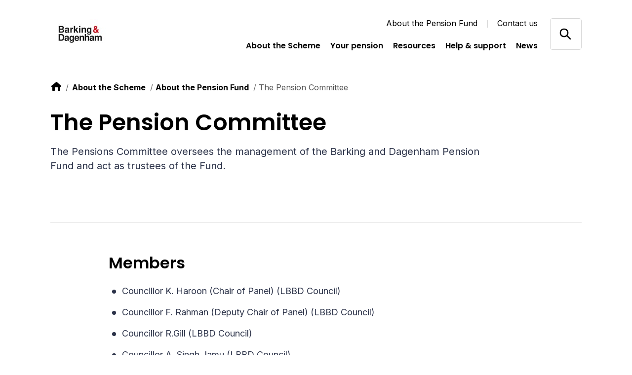

--- FILE ---
content_type: text/html; charset=utf-8
request_url: https://www.lbbdpensionfund.org/about-the-scheme/about-the-pension-fund/the-pension-committee/
body_size: 4942
content:

<!DOCTYPE html>
<html lang="en">

<head>
    
<!-- Google Tag Manager -->
<script>
    (function (w, d, s, l, i) {
        w[l] = w[l] || []; w[l].push({
            'gtm.start':
                new Date().getTime(), event: 'gtm.js'
        }); var f = d.getElementsByTagName(s)[0],
            j = d.createElement(s), dl = l != 'dataLayer' ? '&l=' + l : ''; j.async = true; j.src =
                'https://www.googletagmanager.com/gtm.js?id=' + i + dl; var n = d.querySelector('[nonce]');
        n && j.setAttribute('nonce', n.nonce || n.getAttribute('nonce')); f.parentNode.insertBefore(j, f);
    })(window, document, 'script', 'dataLayer', 'GTM-MK366W5');</script>
<!-- End Google Tag Manager -->


    
<meta charset="utf-8">
<meta http-equiv="Content-type" content="text/html; charset=UTF-8" />
<meta http-equiv="X-UA-Compatible" content="IE=edge">
<meta name="pinterest" content="nopin" />
<meta name="viewport" content="width=device-width, initial-scale=1.0">
<title data-suffix="| Barking and Dagenham Pension Fund">The Pension Committee  | Barking and Dagenham Pension Fund</title>
    

<meta name="description" content="The Pensions Committee oversees the management of the Barking and Dagenham Pension Fund and act as trustees of the Fund.">
    <link rel="canonical" href="https://www.lbbdpensionfund.org/about-the-scheme/about-the-pension-fund/the-pension-committee" />






<meta name="msapplication-TileColor" content="#da532c">
<meta name="theme-color" content="#ffffff">

<!--Twitter Card Meta-->
<meta name="twitter:card" content="summary_large_image">
<meta name="twitter:title" content="The Pension Committee  | Barking and Dagenham Pension Fund">
<meta name="twitter:description" content="The Pensions Committee oversees the management of the Barking and Dagenham Pension Fund and act as trustees of the Fund.">
<meta name="twitter:image" content="/media/f0khuiik/lbbd-logo.jpg?v=1db168151d77ab0">

<!--Open Graph Meta-->
<meta property="og:title" name="og:title" content="The Pension Committee  | Barking and Dagenham Pension Fund">
<meta property="og:description" name="og:description" content="The Pensions Committee oversees the management of the Barking and Dagenham Pension Fund and act as trustees of the Fund.">
<meta property="og:url" content="https://www.lbbdpensionfund.org/about-the-scheme/about-the-pension-fund/the-pension-committee">
<meta property="og:image" content="/media/f0khuiik/lbbd-logo.jpg?v=1db168151d77ab0">

    
<script type="application/ld+json">
       {
  "@context": "https://schema.org",
  "@graph": [
    {
      "@type": "WebSite",
      "@id": "https://www.lbbdpensionfund.org/#website",
      "url": "https://www.lbbdpensionfund.org/",
      "name": "Hymans Robertson",
      "description": "Hymans Robertson",
      "inLanguage": "en-US"
    },
    {
      "datePublished": "2021-04-30T13:58:01Z",
      "dateModified": "2024-10-04T17:33:03.31Z",
      "@type": "WebPage",
      "@id": "https://www.lbbdpensionfund.org/about-the-scheme/about-the-pension-fund/the-pension-committee/#webpage",
      "url": "https://www.lbbdpensionfund.org/about-the-scheme/about-the-pension-fund/the-pension-committee/",
      "name": "The Pension Committee",
      "description": "The Pensions Committee oversees the management of the Barking and Dagenham Pension Fund and act as trustees of the Fund.",
      "inLanguage": "en-US",
      "isPartOf": {
        "@id": "https://www.lbbdpensionfund.org/#website"
      }
    }
  ]
}
</script>




    <link rel="stylesheet" type="text/css" href="/api/v1/theme/7735">
    <link rel="preload" as="style" href="/assets/css/print.css">
    <link rel="preload" as="style" href="/assets/css/styles.css">


    <link rel="stylesheet" media="print" href="/assets/css/print.css">
    <link rel="stylesheet" href="/assets/css/styles.css">


    <script type='text/javascript' defer src='/assets/scripts/plugins/aos.js'></script>
<script type='text/javascript' defer src='/assets/scripts/plugins/es6Polyfills.js'></script>
<script type='text/javascript' defer src='/assets/scripts/plugins/jquery-3.5.1.js'></script>
<script type='text/javascript' defer src='/assets/scripts/plugins/svg4everybody.min.js'></script>
<script type='text/javascript' defer src='/assets/scripts/plugins/css-vars-ponyfill.min.js'></script>
<script type='text/javascript' defer src='/assets/scripts/all.js'></script>
<script type='text/javascript' defer src='/assets/scripts/plugins/vue.min.js'></script>
<script type='text/javascript' defer src='/assets/scripts/apps/smMobileMenu/smMobileMenu.umd.min.js'></script>
<script type='text/javascript' defer src='/assets/scripts/apps/smSiteSearch/smSiteSearch.umd.min.js'></script>


</head>

<body class="preload">
    <a tabindex="0" href="#main" class="sr-only">Skip to content</a>

    <!-- Google Tag Manager (noscript) -->
<noscript>
    <iframe src="https://www.googletagmanager.com/ns.html?id=GTM-MK366W5"
            height="0" width="0" aria-hidden="true" title="google tag manager" class="noscript-google"></iframe>
</noscript>
<!-- End Google Tag Manager (noscript) -->


    


<header class="mainHeader scrollActive  topOfPage" id="js-mainHeader" aria-label="Header">
    <div class="container">
        <div class="inner">
            <a href="/" class="headerLogo" aria-label="Link home">
                

        <img src="/media/f0khuiik/lbbd-logo.jpg?rmode=min&amp;height=60&amp;v=1db168151d77ab0" alt="LBBD Logo" />

            </a>

            <div class="mobileIcons">
                <span class="mobileSearchIcon" id="js-mobileSearchIcon" tabindex="0">
                    <svg id="searchIcon" xmlns="http://www.w3.org/2000/svg" width="18" height="18" viewBox="0 0 18 18" preserveAspectRatio="xMinYMid" aria-hidden="true" role="presentation">
    <path d="M17.875 16.46l-4-4.005c-.13-.132-.274-.25-.43-.35l-1-.69c2.057-2.549 2.076-6.184.046-8.754C10.461.091 6.924-.727 3.973.69 1.023 2.107-.554 5.382.178 8.575c.731 3.194 3.575 5.454 6.847 5.442 1.588 0 3.13-.54 4.37-1.532l.75 1.002c.089.129.19.25.3.36l4 4.005c.094.095.222.148.355.148.133 0 .261-.053.355-.148l.7-.7c.19-.189.199-.493.02-.692zm-10.85-4.445c-2.761 0-5-2.241-5-5.006s2.239-5.006 5-5.006 5 2.241 5 5.006c0 1.328-.527 2.6-1.464 3.54-.938.938-2.21 1.466-3.536 1.466z" />
</svg>

                </span>

                <div class="mobileMenu" id="js-mobileMenu" tabindex="0">
                    <span class="line"></span>
                    <span class="bottomLine"></span>
                </div>

            </div>

            
<div class="navLinksWrapper">
    
    <nav class="utilityLinksDesktop" role="navigation" aria-label="Utility navigation">
        <ul>
            <li>
                <a href="/about-the-scheme/about-the-pension-fund/">About the Pension Fund</a>
            </li>
            <li>
                <a href="/contact-us/">Contact us</a>
            </li>
        </ul>
    </nav>



        <nav class="navLinks" role="navigation" aria-label="Main">
            <ul>
                    <li>
                        
<a href="/about-the-scheme/" rel="" target="" class="hasMega hasHover" id="aboutthescheme7828">

    <span class="hover">
        About the Scheme
    </span>
</a>

                        <span class="triangle" aria-hidden="true"></span>
                    </li>
                    <li>
                        
<a href="/your-pension/" rel="" target="" class="hasMega hasHover" id="yourpension7936">

    <span class="hover">
        Your pension
    </span>
</a>

                        <span class="triangle" aria-hidden="true"></span>
                    </li>
                    <li>
                        
<a href="/resources/" rel="" target="" class=" hasHover" id="resources8183">

    <span class="hover">
        Resources
    </span>
</a>

                        <span class="triangle" aria-hidden="true"></span>
                    </li>
                    <li>
                        
<a href="/help-support/" rel="" target="" class="hasMega hasHover" id="helpsupport8098">

    <span class="hover">
        Help &amp; support
    </span>
</a>

                        <span class="triangle" aria-hidden="true"></span>
                    </li>
                    <li>
                        
<a href="/news/" rel="" target="" class=" hasHover" id="news8296">

    <span class="hover">
        News
    </span>
</a>

                        <span class="triangle" aria-hidden="true"></span>
                    </li>
            </ul>
        </nav>
                <nav class="megaMenu aboutthescheme7828" tabindex="0">
                    <div class="megaInner">
                        <div class="left">
                            <h2 class="h4">About the Scheme</h2>
                            <p>The Barking and Dagenham Pension Fund is part of the national Local Government Pension Scheme (LGPS).  If you join the scheme and stay in it for at least 2 years, you will get a pension paid to you when you retire.</p>
<a href="/about-the-scheme/" rel="" class=" ctaLink">
    <span class="hover">
        Learn more
    </span>

    <svg xmlns="http://www.w3.org/2000/svg" xmlns:xlink="http://www.w3.org/1999/xlink" preserveAspectRatio="xMinYMid"
  width="24" height="24" viewBox="0 0 24 24" aria-hidden="true" role="presentation">
  <g fill="none" fill-rule="evenodd">
    <circle cx="12" cy="12" r="12" fill="#F2642F" />
    <path fill="#FFF"
      d="M13 6.343l4.242 4.243L18.658 12 13 17.657l-1.414-1.414 3.242-3.244L7 13v-2h7.826l-3.24-3.243L13 6.343z" />
  </g>
</svg>

</a>
                        </div>
                        <div class="right">
                            <div class="inner">
                                    <div class="col">
                                        <ul>
                                                <li>
                                                    
<a href="/about-the-scheme/joining-the-scheme/" rel="" class=" hasHover">

    <span class="hover">
        Joining the scheme
    </span>
</a>

                                                </li>
                                                <li>
                                                    
<a href="/about-the-scheme/auto-and-re-enrolment/" rel="" class=" hasHover">

    <span class="hover">
        Auto and re-enrolment
    </span>
</a>

                                                </li>
                                                <li>
                                                    
<a href="/about-the-scheme/membership-and-contributions/" rel="" class=" hasHover">

    <span class="hover">
        Membership and contributions
    </span>
</a>

                                                </li>
                                                <li>
                                                    
<a href="/about-the-scheme/mccloud-remedy/" rel="" class=" hasHover">

    <span class="hover">
        McCloud Remedy
    </span>
</a>

                                                </li>
                                        </ul>
                                    </div>
                                    <div class="col">
                                        <ul>
                                                <li>
                                                    
<a href="/about-the-scheme/pensions-for-councillors/" rel="" class=" hasHover">

    <span class="hover">
        Pensions for councillors
    </span>
</a>

                                                </li>
                                                <li>
                                                    
<a href="/about-the-scheme/freedom-of-choice/" rel="" class=" hasHover">

    <span class="hover">
        Freedom of choice
    </span>
</a>

                                                </li>
                                                <li>
                                                    
<a href="/about-the-scheme/about-the-pension-fund/" rel="" class=" hasHover">

    <span class="hover">
        About the Pension Fund
    </span>
</a>

                                                </li>
                                        </ul>
                                    </div>
                            </div>
                        </div>
                    </div>
                </nav>
                <nav class="megaMenu yourpension7936" tabindex="0">
                    <div class="megaInner">
                        <div class="left">
                            <h2 class="h4">Your pension</h2>
                            <p>&quot;Your pension&quot; means different things to different people.&#xA;You could be thinking about joining the Local Government Scheme, or you could be paying into it and wondering what benefits are building up. You could be leaving or retiring and want to know what happens next, or you could already have retired.&#xA;Select the link to focus in on what you  would like to know </p>
<a href="/your-pension/" rel="" class=" ctaLink">
    <span class="hover">
        Learn more
    </span>

    <svg xmlns="http://www.w3.org/2000/svg" xmlns:xlink="http://www.w3.org/1999/xlink" preserveAspectRatio="xMinYMid"
  width="24" height="24" viewBox="0 0 24 24" aria-hidden="true" role="presentation">
  <g fill="none" fill-rule="evenodd">
    <circle cx="12" cy="12" r="12" fill="#F2642F" />
    <path fill="#FFF"
      d="M13 6.343l4.242 4.243L18.658 12 13 17.657l-1.414-1.414 3.242-3.244L7 13v-2h7.826l-3.24-3.243L13 6.343z" />
  </g>
</svg>

</a>
                        </div>
                        <div class="right">
                            <div class="inner">
                                    <div class="col">
                                        <ul>
                                                <li>
                                                    
<a href="/your-pension/paying-in/" rel="" class=" hasHover">

    <span class="hover">
        Paying in
    </span>
</a>

                                                </li>
                                                <li>
                                                    
<a href="/your-pension/no-longer-paying-in/" rel="" class=" hasHover">

    <span class="hover">
        No longer paying in
    </span>
</a>

                                                </li>
                                                <li>
                                                    
<a href="/your-pension/pensioners/" rel="" class=" hasHover">

    <span class="hover">
        Pensioners
    </span>
</a>

                                                </li>
                                        </ul>
                                    </div>
                                    <div class="col">
                                        <ul>
                                                <li>
                                                    
<a href="/your-pension/paying-in/retirement/" rel="" class=" hasHover">

    <span class="hover">
        Retirement
    </span>
</a>

                                                </li>
                                                <li>
                                                    
<a href="/your-pension/pensioners/pension-payments/" rel="" class=" hasHover">

    <span class="hover">
        Pension payments
    </span>
</a>

                                                </li>
                                                <li>
                                                    
<a href="/your-pension/paying-in/how-a-care-scheme-works/" rel="" class=" hasHover">

    <span class="hover">
        How a CARE scheme works
    </span>
</a>

                                                </li>
                                        </ul>
                                    </div>
                            </div>
                        </div>
                    </div>
                </nav>
                <nav class="megaMenu helpsupport8098" tabindex="0">
                    <div class="megaInner">
                        <div class="left">
                            <h2 class="h4">Help &amp; support</h2>
                            <p>Find out more information about LGPS pensions here. Please also find relevant Fund contact details, should you require extra support. </p>
<a href="/help-support/" rel="" class=" ctaLink">
    <span class="hover">
        Learn more
    </span>

    <svg xmlns="http://www.w3.org/2000/svg" xmlns:xlink="http://www.w3.org/1999/xlink" preserveAspectRatio="xMinYMid"
  width="24" height="24" viewBox="0 0 24 24" aria-hidden="true" role="presentation">
  <g fill="none" fill-rule="evenodd">
    <circle cx="12" cy="12" r="12" fill="#F2642F" />
    <path fill="#FFF"
      d="M13 6.343l4.242 4.243L18.658 12 13 17.657l-1.414-1.414 3.242-3.244L7 13v-2h7.826l-3.24-3.243L13 6.343z" />
  </g>
</svg>

</a>
                        </div>
                        <div class="right">
                            <div class="inner">
                                    <div class="col">
                                        <ul>
                                                <li>
                                                    
<a href="/help-support/understanding-pensions/" rel="" class=" hasHover">

    <span class="hover">
        Understanding pensions
    </span>
</a>

                                                </li>
                                                <li>
                                                    
<a href="/help-support/changing-my-details/" rel="" class=" hasHover">

    <span class="hover">
        Changing my details
    </span>
</a>

                                                </li>
                                                <li>
                                                    
<a href="/help-support/general-questions/" rel="" class=" hasHover">

    <span class="hover">
        General questions
    </span>
</a>

                                                </li>
                                                <li>
                                                    
<a href="/help-support/useful-links/" rel="" class=" hasHover">

    <span class="hover">
        Useful links
    </span>
</a>

                                                </li>
                                        </ul>
                                    </div>
                                    <div class="col">
                                        <ul>
                                                <li>
                                                    
<a href="/help-support/compliments-complaints-and-disputes/" rel="" class=" hasHover">

    <span class="hover">
        Compliments, complaints and disputes
    </span>
</a>

                                                </li>
                                                <li>
                                                    
<a href="/help-support/avoiding-pension-scams/" rel="" class=" hasHover">

    <span class="hover">
        Avoiding pension scams
    </span>
</a>

                                                </li>
                                                <li>
                                                    
<a href="/help-support/how-we-keep-in-touch/" rel="" class=" hasHover">

    <span class="hover">
        How we keep in touch
    </span>
</a>

                                                </li>
                                                <li>
                                                    
<a href="/help-support/register-a-death/" rel="" class=" hasHover">

    <span class="hover">
        Register a death
    </span>
</a>

                                                </li>
                                        </ul>
                                    </div>
                            </div>
                        </div>
                    </div>
                </nav>
</div>


            <div class="headerSearch">
                    <div class="searchInputContainer">
                        <form action="/search/" method="get">
                            <label for="headerSearchInput" class="sr-only">"Search by keyword</label>
                            <input id="headerSearchInput" name="query" type="text" placeholder="Search by keyword"
                                   aria-label="Press enter to search" />
                            <button type="submit" class="goButton">
                                Go
                            </button>
                        </form>
                    </div>
                    <div class="searchIcons" id="js-searchIcon" tabindex="0" aria-label="Open/close search">
                        <span class="search">
                            <svg id="searchIcon" xmlns="http://www.w3.org/2000/svg" width="18" height="18" viewBox="0 0 18 18" preserveAspectRatio="xMinYMid" aria-hidden="true" role="presentation">
    <path d="M17.875 16.46l-4-4.005c-.13-.132-.274-.25-.43-.35l-1-.69c2.057-2.549 2.076-6.184.046-8.754C10.461.091 6.924-.727 3.973.69 1.023 2.107-.554 5.382.178 8.575c.731 3.194 3.575 5.454 6.847 5.442 1.588 0 3.13-.54 4.37-1.532l.75 1.002c.089.129.19.25.3.36l4 4.005c.094.095.222.148.355.148.133 0 .261-.053.355-.148l.7-.7c.19-.189.199-.493.02-.692zm-10.85-4.445c-2.761 0-5-2.241-5-5.006s2.239-5.006 5-5.006 5 2.241 5 5.006c0 1.328-.527 2.6-1.464 3.54-.938.938-2.21 1.466-3.536 1.466z" />
</svg>

                        </span>
                        <span class="close">
                            <svg id="close" xmlns="http://www.w3.org/2000/svg" width="12" height="13" viewBox="0 0 12 13" preserveAspectRatio="xMinYMid" aria-hidden="true" role="presentation">
    <path fill-rule="evenodd" d="M12.01 1.904L7.415 6.499l4.595 4.597-1.414 1.414L6 7.914 1.404 12.51-.01 11.096 4.586 6.5-.01 1.904 1.404.49 6 5.086 10.596.49l1.414 1.414z" />
</svg>

                        </span>
                    </div>
            </div>
        </div>
    </div>
</header>

<div class="mobileNav">
    <div id="sm-mobile-menu" data-currentpageid="15160" data-root="7735" data-ocpApimSubscriptionKey="57e81c7e52384e7c95185390821a8385#" data-apidomain="api/v1"></div>

    <span tabindex="0" class="sr-only" id="mobReturn">Return to mob menu</span>
</div>


<div class="searchOverlay" id="js-searchOverlay">
    <div class="overlayLogoClose" tabindex="0">
        <div class="container">
            <div class="inner">
                <a href="/" class="searchOverlayLogo" aria-label="Link home">
                    

        <img src="/media/f0khuiik/lbbd-logo.jpg?rmode=min&amp;height=60&amp;v=1db168151d77ab0" alt="LBBD Logo" />

                </a>

                <button class="searchOverlayClose" id="js-searchOverlayClose" tabindex="0" aria-label="Close Search Overlay">
                    <svg id="overlayClose" xmlns="http://www.w3.org/2000/svg" width="45" height="45" viewBox="0 0 45 45" preserveAspectRatio="xMinYMid" aria-hidden="true" role="presentation">
    <g fill="none" fill-rule="evenodd">
        <g fill="#000">
            <g>
                <g>
                    <path d="M16.45.45l-.001 13.5h14.5v1h-14.5v15.5h-1v-15.5H.949v-1h14.5V.45h1z" transform="translate(-311 -64) translate(30 54) rotate(45 139.393 371.682)"/>
                </g>
            </g>
        </g>
    </g>
</svg>

                </button>
            </div>

            <div class="overlaySearchContent">
                    <div class="overlaySearchInputContainer">
                        <p>Search the site</p>
                        <form action="/search/" method="get">
                            <label for="headerSearchInputMobile" class="sr-only">Search by keyword</label>
                            <div class="inputContainer">
                                <input id="headerSearchInputMobile" name="query" type="text" placeholder="Search by keyword"
                                       aria-label="Press enter to search" />
                                <button type="submit" class="goButton js-searchOverlayButton">
                                    Go
                                </button>
                            </div>
                        </form>
                    </div>
            </div>
        </div>
    </div>

</div>

    





<link rel="stylesheet" href="/assets/css/views/banners/fullWidthBanner.css">


<section class="fullWidthBanner ">
  <div class="container">
    <div class="inner">
      <div class="text">
        

<link rel="stylesheet" href="/assets/css/views/components/breadcrumb.css">

    <nav aria-label="Breadcrumb" class="breadcrumb">
        <ol>
            <li>
                <a href="/" aria-label="link to home">
                    
<svg id="home" xmlns="http://www.w3.org/2000/svg" width="24" height="24" viewBox="0 0 24 24" preserveAspectRatio="xMinYMid" aria-hidden="true" role="presentation">
    <path d="M21.71 10.71l-8.42-7.42c-.186-.185-.438-.289-.7-.29h-.18c-.262.001-.514.105-.7.29l-9.42 7.42c-.185.186-.289.438-.29.7v1.09c0 .276.224.5.5.5H4v7c0 .552.448 1 1 1h3c.552 0 1-.448 1-1v-5.5c0-.276.224-.5.5-.5h5c.276 0 .5.224.5.5V20c0 .552.448 1 1 1h3c.552 0 1-.448 1-1v-7h1.5c.276 0 .5-.224.5-.5v-1.09c-.001-.262-.105-.514-.29-.7z" />
</svg>

                </a>
            </li>
                <li>
                    
<a href="/about-the-scheme/" rel="" target="" class=" hasHover">

    <span class="hover">
        About the Scheme
    </span>
</a>

                </li>
                <li>
                    
<a href="/about-the-scheme/about-the-pension-fund/" rel="" target="" class=" hasHover">

    <span class="hover">
        About the Pension Fund
    </span>
</a>

                </li>
            <li aria-current="page">
                The Pension Committee
            </li>
        </ol>
    </nav>


          <h1>The Pension Committee</h1>

          <p class="preamble">The Pensions Committee oversees the management of the Barking and Dagenham Pension Fund and act as trustees of the Fund.</p>
      </div>
    </div>
  </div>
</section>



<main role="main" id="main">


<link rel="stylesheet" href="/assets/css/views/contentblocks/fullWidthText.css">

  <section class="cb-fullWidthText" id="" data-aos="fade-up" data-aos-duration="1200" data-aos-delay="0">
    <div class="container small">
      <h3>Members </h3>
<ul>
<li>Councillor K. Haroon (Chair of Panel) (LBBD Council)</li>
<li>Councillor F. Rahman (Deputy Chair of Panel) (LBBD Council)</li>
<li>Councillor R.Gill (LBBD Council)</li>
<li>Councillor A. Singh Jamu (LBBD Council)</li>
<li>Councillor M. McCarthy (LBBD Council)</li>
<li>Councillor D. Miles (LBBD Council)</li>
<li>Councillor T. Ramsey (LBBD Council)</li>
<li>Dean Curtis</li>
<li>Steve Davies</li>
<li>Susan Parkin</li>
<li>John Raisin</li>
<li>Nicholas Jellema</li>
</ul>
<div class="call-out-note">
<p>The members of the Pension Panel include representatives of fund employers and members.</p>
</div>
<p> </p>
    </div>
  </section>


<link rel="stylesheet" href="/assets/css/views/contentblocks/textCTA.css">

<section class="cb-textCTA" id=""
  data-aos="fade-up" data-aos-duration="1200" data-aos-delay="0">
  <div class="container">
    <div class="inner">
      <div class="box">
          <h2>Click here for links to a number of websites that you may find helpful.</h2>


    <a href="/help-support/useful-links/" rel="" class=" btn">

        Useful links
    </a>
      </div>
    </div>
  </div>
</section>
</main>


    

<footer id="js-footer">
	<span class="large"></span>
	<span class="medium"></span>
	<span class="small"></span>
	<div class="container">
		<div class="footerItemContainer">

<div class="footerItem">
    <h3 class="h6">
      
<a href="/about-the-scheme/" rel="" class=" hasHover">

    <span class="hover">
        About the scheme
    </span>
</a>

    </h3>
    <nav class="nav" role="navigation" aria-label="About the scheme">
      <ul class="navInner">
          <li>
           
<a href="/about-the-scheme/joining-the-scheme/" rel="" class=" hasHover">

    <span class="hover">
        Joining the scheme
    </span>
</a>

          </li>
          <li>
           
<a href="/about-the-scheme/auto-and-re-enrolment/" rel="" class=" hasHover">

    <span class="hover">
        Auto and re-enrolment
    </span>
</a>

          </li>
          <li>
           
<a href="/about-the-scheme/membership-and-contributions/" rel="" class=" hasHover">

    <span class="hover">
        Membership and contributions
    </span>
</a>

          </li>
          <li>
           
<a href="/about-the-scheme/pensions-for-councillors/" rel="" class=" hasHover">

    <span class="hover">
        Pensions for councillors
    </span>
</a>

          </li>
          <li>
           
<a href="/about-the-scheme/freedom-of-choice/" rel="" class=" hasHover">

    <span class="hover">
        Freedom of choice
    </span>
</a>

          </li>
      </ul>
    </nav>

  <div class="js-footer-toggle">
    <span class="plusMinus"></span>
    <span class="sr-only">Opens and closes sub links</span>
  </div>
</div>

<div class="footerItem">
    <h3 class="h6">
      
<a href="/your-pension/" rel="" class=" hasHover">

    <span class="hover">
        Your pension
    </span>
</a>

    </h3>
    <nav class="nav" role="navigation" aria-label="Your pension">
      <ul class="navInner">
          <li>
           
<a href="/your-pension/paying-in/" rel="" class=" hasHover">

    <span class="hover">
        Paying in
    </span>
</a>

          </li>
          <li>
           
<a href="/your-pension/no-longer-paying-in/" rel="" class=" hasHover">

    <span class="hover">
        No longer paying
    </span>
</a>

          </li>
          <li>
           
<a href="/your-pension/pensioners/" rel="" class=" hasHover">

    <span class="hover">
        Pensioners
    </span>
</a>

          </li>
      </ul>
    </nav>

  <div class="js-footer-toggle">
    <span class="plusMinus"></span>
    <span class="sr-only">Opens and closes sub links</span>
  </div>
</div>

<div class="footerItem">
    <h3 class="h6">
      
<a href="/help-support/" rel="" class=" hasHover">

    <span class="hover">
        Help &amp; support
    </span>
</a>

    </h3>
    <nav class="nav" role="navigation" aria-label="Help &amp; support">
      <ul class="navInner">
          <li>
           
<a href="/help-support/understanding-pensions/" rel="" class=" hasHover">

    <span class="hover">
        Understanding pensions
    </span>
</a>

          </li>
          <li>
           
<a href="/help-support/changing-my-details/" rel="" class=" hasHover">

    <span class="hover">
        Changing my details
    </span>
</a>

          </li>
          <li>
           
<a href="/help-support/general-questions/" rel="" class=" hasHover">

    <span class="hover">
        General questions
    </span>
</a>

          </li>
          <li>
           
<a href="/help-support/compliments-complaints-and-disputes/" rel="" class=" hasHover">

    <span class="hover">
        Compliments, complaints and disputes
    </span>
</a>

          </li>
      </ul>
    </nav>

  <div class="js-footer-toggle">
    <span class="plusMinus"></span>
    <span class="sr-only">Opens and closes sub links</span>
  </div>
</div>

<div class="footerItem">
    <h3 class="h6">
      
<a href="/contact-us/" rel="" class=" hasHover">

    <span class="hover">
        Contact us
    </span>
</a>

    </h3>
    <nav class="nav" role="navigation" aria-label="Contact us">
      <ul class="navInner">
          <li>
           
<a href="/about-the-scheme/about-the-pension-fund/" rel="" class=" hasHover">

    <span class="hover">
        About the Pension Fund
    </span>
</a>

          </li>
          <li>
           
<a href="/glossary/" rel="" class=" hasHover">

    <span class="hover">
        Glossary
    </span>
</a>

          </li>
          <li>
           
<a href="/resources/" rel="" class=" hasHover">

    <span class="hover">
        Forms &amp; publications
    </span>
</a>

          </li>
          <li>
           
<a href="/news/" rel="" class=" hasHover">

    <span class="hover">
        News
    </span>
</a>

          </li>
      </ul>
    </nav>

  <div class="js-footer-toggle">
    <span class="plusMinus"></span>
    <span class="sr-only">Opens and closes sub links</span>
  </div>
</div>
		</div>
		<a class="logo" href="https://www.hymans.co.uk/" aria-label="link to homepage">
			<img src="/assets/images/icons/hymansFooterLogo.svg" alt="Hymans Robertson logo">
		</a>
		<div class="bottom">
			<div class="bottomContent">
				<div class="copyrightWrapper">
						<p class="copyright">&#xA9;Copyright 2021 - Barking and Dagenham Pension Fund. All rights reserved</p>
				</div>
					<ul class="links">
							<li>
								
<a href="/acceptable-use-policy/" rel="" class="lowerLink hasHover" id="">

    <span class="hover">
        Acceptable use policy
    </span>
</a>

							</li>
							<li>
								
<a href="/website-privacy-policy/" rel="" class="lowerLink hasHover" id="">

    <span class="hover">
        Website Privacy Policy
    </span>
</a>

							</li>
							<li>
								
<a href="/accessibility-statement/" rel="" class="lowerLink hasHover" id="">

    <span class="hover">
        Accessibility Statement
    </span>
</a>

							</li>
							<li>
								
<a href="/terms-of-use/" rel="" class="lowerLink hasHover" id="">

    <span class="hover">
        Terms of use
    </span>
</a>

							</li>
					</ul>
			</div>
		</div>
	</div>
</footer>

</body>

</html>


--- FILE ---
content_type: text/css
request_url: https://www.lbbdpensionfund.org/api/v1/theme/7735
body_size: -3283
content:
:root { --primary-color: #9e3039; --secondary-color: #231f20; }

--- FILE ---
content_type: text/css
request_url: https://www.lbbdpensionfund.org/assets/css/views/contentblocks/fullWidthText.css
body_size: -3244
content:
.cb-fullWidthText+link+.cb-accordion{padding-top:10px}.cb-fullWidthText+img{display:table;margin-left:auto;margin-right:auto;height:auto !important;width:auto !important}@media(min-width: 1050px){.cb-fullWidthText+link+.cb-accordion{padding-top:20px}}


--- FILE ---
content_type: image/svg+xml
request_url: https://www.lbbdpensionfund.org/assets/images/icons/hymansFooterLogo.svg
body_size: 3155
content:
<?xml version="1.0" encoding="UTF-8"?>
<svg width="231px" height="24px" viewBox="0 0 231 24" version="1.1" xmlns="http://www.w3.org/2000/svg" xmlns:xlink="http://www.w3.org/1999/xlink">
    <title>logo-hymans-footer</title>
    <g id="Symbols" stroke="none" stroke-width="1" fill="none" fill-rule="evenodd">
        <g id="footer/desktop" transform="translate(-220.000000, -423.000000)" fill="#FFFFFF">
            <g id="logo-hymans-footer" transform="translate(220.000000, 423.924518)">
                <polygon id="Fill-1" points="9.41547115 4.04341513 9.41547115 10.0895328 1.91981731 10.0895328 1.91981731 4.04341513 -0.000740384615 4.04341513 -0.000740384615 17.9888269 1.91981731 17.9888269 1.91981731 11.3141378 9.41547115 11.3141378 9.41547115 17.9888269 11.3315865 17.9888269 11.3315865 4.04341513"></polygon>
                <path d="M20.6639865,13.1704202 C20.1886596,14.2767059 20.1101788,14.4734118 19.9324865,15.0073277 C19.833275,14.612437 19.6940827,14.0592941 19.0025635,12.3407059 L15.6204865,4.04356303 L13.5829481,4.04356303 L19.0025635,17.0808739 L18.7049288,17.6931765 C17.7557558,19.6691092 16.8658135,21.3684706 13.8998327,21.5252437 L13.8998327,22.177479 C14.9082365,22.1967059 16.0365827,22.2159328 17.2419288,21.6834958 C18.428025,21.1510588 19.1610058,20.3790252 19.9117558,18.661916 L26.339775,4.04356303 L24.6783519,4.04356303 L20.6639865,13.1704202 Z" id="Fill-2"></path>
                <path d="M39.1331769,4.04371092 L35.0788308,13.6039126 C34.7041962,14.4927866 34.5250231,15.125795 34.4272923,15.4600471 C34.26885,14.769358 33.9919462,14.0387361 33.6350808,13.2297277 L29.6207154,4.04371092 L28.5915808,4.04371092 L26.4962923,17.9891227 L28.0777538,17.9891227 L29.0861577,11.1946353 C29.3837923,9.27786218 29.4430231,8.4481479 29.4030423,7.40102185 C29.5422346,8.01332437 29.6799462,8.58717311 30.3921962,10.2466017 L33.7742731,17.9891227 L34.7826769,17.9891227 L38.0655423,10.2658286 C38.5408692,9.18024874 38.7185615,8.74542521 39.0546962,7.40102185 C39.0147154,8.27066891 39.0147154,8.9229042 39.31235,10.7790387 L40.4184846,17.9891227 L42.3375615,17.9891227 L40.1415808,4.04371092 L39.1331769,4.04371092 Z" id="Fill-4"></path>
                <path d="M48.6488962,12.8144269 L50.8433962,8.05355294 C51.1203,7.46047731 51.1602808,7.30222521 51.2594923,6.86740168 C51.3187231,7.1454521 51.3972038,7.54034286 51.6741077,8.1319395 L53.7901269,12.8144269 L48.6488962,12.8144269 Z M51.13955,4.04400672 L44.59455,17.9894185 L46.2944731,17.9894185 L48.0950885,14.019805 L54.3439346,14.019805 L56.1430692,17.9894185 L58.1806077,17.9894185 L51.6933577,4.04400672 L51.13955,4.04400672 Z" id="Fill-6"></path>
                <path d="M70.6276577,14.3757983 C70.2308115,13.7427899 70.0931,13.5845378 69.34235,12.6956639 L62.0836192,4.04356303 L60.4621769,4.04356303 L60.4621769,17.9889748 L62.1028692,17.9889748 L62.1028692,6.69095798 C62.4390038,7.22339496 62.8343692,7.73808403 63.2504654,8.23206723 L71.6168115,18.1679328 L72.2091192,18.1679328 L72.2091192,4.04356303 L70.5284462,4.04356303 L70.6276577,14.3757983 Z" id="Fill-8"></path>
                <path d="M80.9416596,10.2868303 C80.5847942,10.1877378 78.9441019,9.79284706 78.6272173,9.67452773 C77.7165442,9.37725042 76.7096212,8.80488067 76.7096212,7.44125042 C76.7096212,6.0199395 77.8364865,4.93288067 79.5571404,4.93288067 C81.8508519,4.93288067 82.780775,6.75056134 83.1761404,7.52111597 C83.3153327,7.4619563 83.531525,7.38209076 83.6707173,7.32293109 C83.3345827,4.85449412 81.6331788,3.62841008 79.3394673,3.62841008 C76.5896788,3.62841008 74.830525,5.46679664 74.830525,7.6202084 C74.830525,10.4051496 77.3019288,11.0958387 78.0926596,11.3132504 C78.3103327,11.3724101 79.3394673,11.6489815 79.5571404,11.6874353 C80.9016788,12.0645782 81.356275,12.3603765 81.7131404,12.8336538 C82.087775,13.3084101 82.1869865,13.8408471 82.1869865,14.2963765 C82.1869865,16.0356706 80.7832173,17.0813176 78.9633519,17.0813176 C78.1918712,17.0813176 77.1642173,16.8831328 76.2342942,16.1525109 C75.3236212,15.442595 74.9874865,14.6128807 74.7905442,14.1780571 C74.6513519,14.2372168 74.4144288,14.2963765 74.2767173,14.3348303 C74.3951788,16.2116706 75.6020058,18.3857882 79.1025442,18.3857882 C82.6030827,18.3857882 84.1253135,16.0741244 84.1253135,14.019805 C84.1253135,11.2348639 81.6924096,10.502763 80.9416596,10.2868303" id="Fill-10"></path>
                <path d="M118.809075,10.9375866 L118.809075,5.24938487 L120.747402,5.24938487 C121.914248,5.24938487 122.78494,5.42538487 123.417229,6.15748571 C123.852575,6.65146891 123.990287,7.24454454 123.990287,7.71782185 C123.990287,9.71298151 122.03419,10.9775193 118.809075,10.9375866 M125.237094,9.83130084 C125.69021,9.19977143 125.949344,8.42921681 125.949344,7.59950252 C125.949344,6.51392269 125.474017,5.44756975 124.584075,4.83378824 C123.694133,4.22148571 122.685729,4.04400672 120.668921,4.04400672 L116.910729,4.04400672 L116.910729,17.9894185 L118.809075,17.9894185 L118.809075,11.6489815 C119.105229,11.6682084 119.322902,11.6874353 119.738998,11.6874353 C120.768133,11.6874353 121.142767,11.6297546 121.518883,11.570595 L125.256344,17.9894185 L127.353113,17.9894185 L123.357998,11.1742252 C123.812594,10.9967462 124.584075,10.7009479 125.237094,9.83130084" id="Fill-12"></path>
                <path d="M135.078731,17.1814454 C132.468135,17.1814454 130.272154,14.9866218 130.272154,10.9963025 C130.272154,7.49996639 132.132,4.85405042 135.059481,4.85405042 C138.281635,4.85405042 139.805346,7.87563025 139.805346,10.9371429 C139.805346,14.4926387 138.084692,17.1814454 135.078731,17.1814454 M135.059481,3.62944538 C130.549058,3.62944538 128.255346,7.10655462 128.255346,11.0569412 C128.255346,15.480605 131.062885,18.4045714 135.078731,18.4045714 C139.291519,18.4045714 141.822154,15.2247395 141.822154,10.9578487 C141.822154,7.32248739 139.667635,3.62944538 135.059481,3.62944538" id="Fill-14"></path>
                <path d="M151.685262,15.8570084 C150.795319,16.805042 149.330838,16.805042 148.560838,16.805042 L146.464069,16.805042 L146.464069,11.0562017 C149.154627,11.0769076 152.3368,11.1952269 152.3368,14.0600336 C152.3368,14.7107899 152.120608,15.3822521 151.685262,15.8570084 L151.685262,15.8570084 Z M146.464069,5.22897479 L148.245435,5.22897479 C149.095396,5.22897479 151.427608,5.22897479 151.427608,7.50070588 C151.427608,10.1288739 148.383146,10.2264874 146.464069,10.2871261 L146.464069,5.22897479 Z M150.419204,10.5030588 C151.012992,10.3655126 151.922185,10.1481008 152.634435,9.25922689 C153.129012,8.64692437 153.365935,7.93552941 153.365935,7.26406723 C153.365935,6.55267227 153.069781,5.48631933 152.080627,4.79415126 C151.051492,4.0650084 149.906858,4.04430252 148.917704,4.04430252 L144.564242,4.04430252 L144.564242,17.9897143 L149.310108,17.9897143 C151.152185,17.9897143 152.159108,17.6347563 153.050531,16.8449748 C153.980454,15.9546218 154.315108,14.8291092 154.315108,13.9210084 C154.315108,12.9138151 153.938992,12.0042353 153.148262,11.352 C152.179838,10.5429916 151.092954,10.5237647 150.419204,10.5030588 L150.419204,10.5030588 Z" id="Fill-16"></path>
                <polygon id="Fill-18" points="158.760821 11.2943193 164.635033 11.2943193 164.635033 10.1081681 158.760821 10.1081681 158.760821 5.24820168 165.405033 5.24820168 165.405033 4.02359664 156.862475 4.02359664 156.862475 17.9897143 166.317187 17.9897143 166.317187 16.7843361 158.760821 16.7843361"></polygon>
                <path d="M170.779188,10.9375866 L170.779188,5.24938487 L172.718996,5.24938487 C173.885842,5.24938487 174.756535,5.42538487 175.387342,6.15748571 C175.822688,6.65146891 175.9604,7.24454454 175.9604,7.71782185 C175.9604,9.71298151 174.004304,10.9775193 170.779188,10.9375866 M177.208688,9.83130084 C177.661804,9.19977143 177.919458,8.42921681 177.919458,7.59950252 C177.919458,6.51392269 177.444131,5.44756975 176.554188,4.83378824 C175.664246,4.22148571 174.655842,4.04400672 172.639035,4.04400672 L168.882323,4.04400672 L168.882323,17.9894185 L170.779188,17.9894185 L170.779188,11.6489815 C171.076823,11.6682084 171.294496,11.6874353 171.709112,11.6874353 C172.738246,11.6874353 173.112881,11.6297546 173.488996,11.570595 L177.226458,17.9894185 L179.324708,17.9894185 L175.328112,11.1742252 C175.782708,10.9967462 176.554188,10.7009479 177.208688,9.83130084" id="Fill-20"></path>
                <polygon id="Fill-22" points="179.815583 5.30824874 184.206063 5.30824874 184.206063 17.9891227 186.14439 17.9891227 186.14439 5.30824874 190.515621 5.30824874 190.515621 4.04371092 179.815583 4.04371092"></polygon>
                <path d="M197.706237,10.2868303 C197.352333,10.1877378 195.708679,9.79284706 195.393275,9.67452773 C194.482602,9.37725042 193.475679,8.80488067 193.475679,7.44125042 C193.475679,6.0199395 194.601063,4.93288067 196.321717,4.93288067 C198.61691,4.93288067 199.546833,6.75056134 199.940717,7.52111597 C200.08139,7.4619563 200.297583,7.38209076 200.435294,7.32293109 C200.09916,4.85449412 198.399237,3.62841008 196.104044,3.62841008 C193.355737,3.62841008 191.595102,5.46679664 191.595102,7.6202084 C191.595102,10.4051496 194.066506,11.0958387 194.858717,11.3132504 C195.077871,11.3724101 196.104044,11.6489815 196.321717,11.6874353 C197.669217,12.0645782 198.120852,12.3603765 198.477717,12.8336538 C198.853833,13.3084101 198.951563,13.8408471 198.951563,14.2963765 C198.951563,16.0356706 197.549275,17.0813176 195.727929,17.0813176 C194.957929,17.0813176 193.928794,16.8831328 192.998871,16.1525109 C192.088198,15.442595 191.752063,14.6128807 191.556602,14.1780571 C191.41741,14.2372168 191.180487,14.2963765 191.041294,14.3348303 C191.159756,16.2116706 192.368063,18.3857882 195.868602,18.3857882 C199.36766,18.3857882 200.88989,16.0741244 200.88989,14.019805 C200.88989,11.2348639 198.456987,10.502763 197.706237,10.2868303" id="Fill-24"></path>
                <path d="M209.413642,17.1814454 C206.803046,17.1814454 204.608546,14.9866218 204.608546,10.9963025 C204.608546,7.49996639 206.468392,4.85405042 209.394392,4.85405042 C212.618027,4.85405042 214.140258,7.87563025 214.140258,10.9371429 C214.140258,14.4926387 212.421085,17.1814454 209.413642,17.1814454 M209.394392,3.62944538 C204.88545,3.62944538 202.591738,7.10655462 202.591738,11.0569412 C202.591738,15.480605 205.399277,18.4045714 209.413642,18.4045714 C213.627912,18.4045714 216.158546,15.2247395 216.158546,10.9578487 C216.158546,7.32248739 214.002546,3.62944538 209.394392,3.62944538" id="Fill-26"></path>
                <path d="M228.443748,4.04371092 L228.541479,14.3759462 C228.146113,13.7429378 228.008402,13.5846857 227.257652,12.6958118 L219.99744,4.04371092 L218.375998,4.04371092 L218.375998,17.9891227 L220.018171,17.9891227 L220.018171,6.69110588 C220.354306,7.22354286 220.749671,7.73823193 221.165767,8.23221513 L229.532113,18.1680807 L230.124421,18.1680807 L230.124421,4.04371092 L228.443748,4.04371092 Z" id="Fill-28"></path>
                <polygon id="Fill-30" opacity="0.5" points="102.947519 5.7207395 105.808365 5.7207395 105.808365 0.554621849 102.947519 0.554621849"></polygon>
                <polygon id="Fill-32" opacity="0.5" points="102.947519 13.4174118 105.808365 13.4174118 105.808365 8.57667227 102.947519 8.57667227"></polygon>
                <polygon id="Fill-34" opacity="0.5" points="102.947519 21.4409412 105.808365 21.4409412 105.808365 16.2748235 102.947519 16.2748235"></polygon>
                <polygon id="Fill-36" opacity="0.5" points="95.2401154 5.7207395 98.1009615 5.7207395 98.1009615 0.554621849 95.2401154 0.554621849"></polygon>
                <polygon id="Fill-38" opacity="0.5" points="95.2401154 13.4174118 98.1009615 13.4174118 98.1009615 8.57667227 95.2401154 8.57667227"></polygon>
                <polygon id="Fill-40" opacity="0.5" points="95.2401154 21.4409412 98.1009615 21.4409412 98.1009615 16.2748235 95.2401154 16.2748235"></polygon>
                <polygon id="Fill-42" opacity="0.5" points="105.806885 8.57667227 110.979212 8.57667227 110.979212 5.7192605 105.806885 5.7192605"></polygon>
                <polygon id="Fill-44" opacity="0.5" points="90.0677885 8.57667227 95.2401154 8.57667227 95.2401154 5.7192605 90.0677885 5.7192605"></polygon>
                <polygon id="Fill-46" opacity="0.5" points="98.1009615 8.57667227 102.947519 8.57667227 102.947519 5.7192605 98.1009615 5.7192605"></polygon>
                <polygon id="Fill-48" points="102.947519 8.57667227 105.808365 8.57667227 105.808365 5.7192605 102.947519 5.7192605"></polygon>
                <polygon id="Fill-50" points="95.2401154 8.57667227 98.1009615 8.57667227 98.1009615 5.7192605 95.2401154 5.7192605"></polygon>
                <polygon id="Fill-51" opacity="0.5" points="98.1009615 16.2748235 102.947519 16.2748235 102.947519 13.4174118 98.1009615 13.4174118"></polygon>
                <polygon id="Fill-52" opacity="0.5" points="105.806885 16.2748235 110.979212 16.2748235 110.979212 13.4174118 105.806885 13.4174118"></polygon>
                <polygon id="Fill-53" opacity="0.5" points="90.0677885 16.2748235 95.2401154 16.2748235 95.2401154 13.4174118 90.0677885 13.4174118"></polygon>
                <polygon id="Fill-54" points="102.947519 16.2748235 105.808365 16.2748235 105.808365 13.4174118 102.947519 13.4174118"></polygon>
                <polygon id="Fill-55" points="95.2401154 16.2748235 98.1009615 16.2748235 98.1009615 13.4174118 95.2401154 13.4174118"></polygon>
            </g>
        </g>
    </g>
</svg>